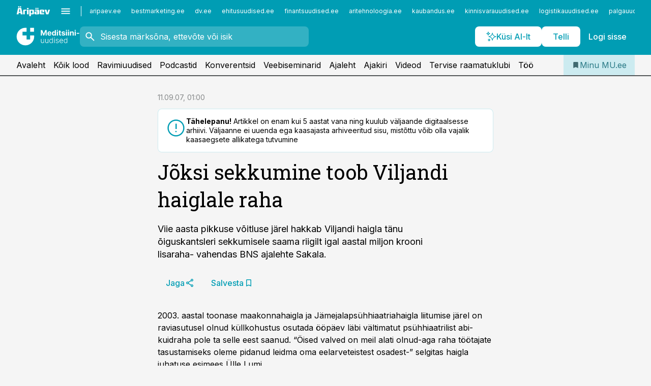

--- FILE ---
content_type: application/javascript; charset=UTF-8
request_url: https://www.mu.ee/_next/static/chunks/6989-725cd192b49ac8b8.js
body_size: 16198
content:
"use strict";(self.webpackChunk_N_E=self.webpackChunk_N_E||[]).push([[6989],{33912:function(t,e,n){let r,i;function o(t){return t+.5|0}n.d(e,{$:function(){return eh},A:function(){return tW},B:function(){return tA},C:function(){return ec},D:function(){return t_},E:function(){return ek},F:function(){return q},G:function(){return eG},H:function(){return ts},I:function(){return eq},J:function(){return e5},K:function(){return e1},L:function(){return tH},M:function(){return eX},N:function(){return tm},O:function(){return L},P:function(){return ta},Q:function(){return X},R:function(){return eT},S:function(){return tC},T:function(){return tu},U:function(){return tk},V:function(){return ei},W:function(){return tj},X:function(){return ea},Y:function(){return es},Z:function(){return ep},_:function(){return tL},a:function(){return e_},a0:function(){return eO},a1:function(){return tX},a2:function(){return tq},a3:function(){return t7},a4:function(){return K},a5:function(){return te},a6:function(){return t9},a7:function(){return tr},a8:function(){return function t(e,n,r,i){return new Proxy({_cacheable:!1,_proxy:e,_context:n,_subProxy:r,_stack:new Set,_descriptors:eR(e,i),setContext:n=>t(e,n,r,i),override:o=>t(e.override(o),n,r,i)},{deleteProperty:(t,n)=>(delete t[n],delete e[n],!0),get:(e,n,r)=>eI(e,n,()=>(function(e,n,r){let{_proxy:i,_context:o,_subProxy:a,_descriptors:u}=e,l=i[n];return tr(l)&&u.isScriptable(n)&&(l=function(t,e,n,r){let{_proxy:i,_context:o,_subProxy:a,_stack:u}=n;if(u.has(t))throw Error("Recursion detected: "+Array.from(u).join("->")+"->"+t);u.add(t);let l=e(o,a||r);return u.delete(t),ej(t,l)&&(l=eA(i._scopes,i,t,l)),l}(n,l,e,r)),Y(l)&&l.length&&(l=function(e,n,r,i){let{_proxy:o,_context:a,_subProxy:u,_descriptors:l}=r;if(void 0!==a.index&&i(e))return n[a.index%n.length];if(N(n[0])){let r=n,i=o._scopes.filter(t=>t!==r);for(let f of(n=[],r)){let r=eA(i,o,e,f);n.push(t(r,a,u&&u[e],l))}}return n}(n,l,e,u.isIndexable)),ej(n,l)&&(l=t(l,o,a&&a[n],u)),l})(e,n,r)),getOwnPropertyDescriptor:(t,n)=>t._descriptors.allKeys?Reflect.has(e,n)?{enumerable:!0,configurable:!0}:void 0:Reflect.getOwnPropertyDescriptor(e,n),getPrototypeOf:()=>Reflect.getPrototypeOf(e),has:(t,n)=>Reflect.has(e,n),ownKeys:()=>Reflect.ownKeys(e),set:(t,n,r)=>(e[n]=r,delete t[n],!0)})}},a9:function(){return eS},aA:function(){return e6},aB:function(){return tz},aC:function(){return e7},aD:function(){return ef},aE:function(){return tT},aF:function(){return A},aG:function(){return tw},aH:function(){return ty},aI:function(){return tv},aJ:function(){return tb},aK:function(){return tO},aL:function(){return t6},aM:function(){return tg},aN:function(){return eo},aO:function(){return tF},aP:function(){return tE},aa:function(){return eR},ab:function(){return U},ac:function(){return W},ad:function(){return t$},ae:function(){return e0},af:function(){return eu},ag:function(){return ti},ah:function(){return z},ai:function(){return to},aj:function(){return tI},ak:function(){return ev},al:function(){return e$},am:function(){return nr},an:function(){return nn},ao:function(){return e8},ap:function(){return e4},aq:function(){return e2},ar:function(){return ed},as:function(){return eg},at:function(){return el},au:function(){return eb},av:function(){return ew},aw:function(){return eM},ax:function(){return ne},ay:function(){return tS},az:function(){return e3},b:function(){return Y},c:function(){return t0},d:function(){return er},e:function(){return tJ},f:function(){return tt},g:function(){return B},h:function(){return tn},i:function(){return N},j:function(){return eP},k:function(){return F},l:function(){return tN},m:function(){return H},n:function(){return $},o:function(){return t4},p:function(){return tR},q:function(){return tQ},r:function(){return tD},s:function(){return tp},t:function(){return tM},u:function(){return tB},v:function(){return D},w:function(){return tZ},x:function(){return tx},y:function(){return eN},z:function(){return eU}});let a=(t,e,n)=>Math.max(Math.min(t,n),e);function u(t){return a(o(2.55*t),0,255)}function l(t){return a(o(255*t),0,255)}function f(t){return a(o(t/2.55)/100,0,1)}function c(t){return a(o(100*t),0,100)}let s={0:0,1:1,2:2,3:3,4:4,5:5,6:6,7:7,8:8,9:9,A:10,B:11,C:12,D:13,E:14,F:15,a:10,b:11,c:12,d:13,e:14,f:15},h=[..."0123456789ABCDEF"],d=t=>h[15&t],g=t=>h[(240&t)>>4]+h[15&t],p=t=>(240&t)>>4==(15&t),b=t=>p(t.r)&&p(t.g)&&p(t.b)&&p(t.a),y=(t,e)=>t<255?e(t):"",m=/^(hsla?|hwb|hsv)\(\s*([-+.e\d]+)(?:deg)?[\s,]+([-+.e\d]+)%[\s,]+([-+.e\d]+)%(?:[\s,]+([-+.e\d]+)(%)?)?\s*\)$/;function x(t,e,n){let r=e*Math.min(n,1-n),i=(e,i=(e+t/30)%12)=>n-r*Math.max(Math.min(i-3,9-i,1),-1);return[i(0),i(8),i(4)]}function v(t,e,n){let r=(r,i=(r+t/60)%6)=>n-n*e*Math.max(Math.min(i,4-i,1),0);return[r(5),r(3),r(1)]}function w(t,e,n){let r;let i=x(t,1,.5);for(e+n>1&&(r=1/(e+n),e*=r,n*=r),r=0;r<3;r++)i[r]*=1-e-n,i[r]+=e;return i}function M(t){let e,n,r;let i=t.r/255,o=t.g/255,a=t.b/255,u=Math.max(i,o,a),l=Math.min(i,o,a),f=(u+l)/2;return u!==l&&(r=u-l,n=f>.5?r/(2-u-l):r/(u+l),e=60*(e=i===u?(o-a)/r+(o<a?6:0):o===u?(a-i)/r+2:(i-o)/r+4)+.5),[0|e,n||0,f]}function k(t,e,n,r){return(Array.isArray(e)?t(e[0],e[1],e[2]):t(e,n,r)).map(l)}function O(t){return(t%360+360)%360}let _={x:"dark",Z:"light",Y:"re",X:"blu",W:"gr",V:"medium",U:"slate",A:"ee",T:"ol",S:"or",B:"ra",C:"lateg",D:"ights",R:"in",Q:"turquois",E:"hi",P:"ro",O:"al",N:"le",M:"de",L:"yello",F:"en",K:"ch",G:"arks",H:"ea",I:"ightg",J:"wh"},T={OiceXe:"f0f8ff",antiquewEte:"faebd7",aqua:"ffff",aquamarRe:"7fffd4",azuY:"f0ffff",beige:"f5f5dc",bisque:"ffe4c4",black:"0",blanKedOmond:"ffebcd",Xe:"ff",XeviTet:"8a2be2",bPwn:"a52a2a",burlywood:"deb887",caMtXe:"5f9ea0",KartYuse:"7fff00",KocTate:"d2691e",cSO:"ff7f50",cSnflowerXe:"6495ed",cSnsilk:"fff8dc",crimson:"dc143c",cyan:"ffff",xXe:"8b",xcyan:"8b8b",xgTMnPd:"b8860b",xWay:"a9a9a9",xgYF:"6400",xgYy:"a9a9a9",xkhaki:"bdb76b",xmagFta:"8b008b",xTivegYF:"556b2f",xSange:"ff8c00",xScEd:"9932cc",xYd:"8b0000",xsOmon:"e9967a",xsHgYF:"8fbc8f",xUXe:"483d8b",xUWay:"2f4f4f",xUgYy:"2f4f4f",xQe:"ced1",xviTet:"9400d3",dAppRk:"ff1493",dApskyXe:"bfff",dimWay:"696969",dimgYy:"696969",dodgerXe:"1e90ff",fiYbrick:"b22222",flSOwEte:"fffaf0",foYstWAn:"228b22",fuKsia:"ff00ff",gaRsbSo:"dcdcdc",ghostwEte:"f8f8ff",gTd:"ffd700",gTMnPd:"daa520",Way:"808080",gYF:"8000",gYFLw:"adff2f",gYy:"808080",honeyMw:"f0fff0",hotpRk:"ff69b4",RdianYd:"cd5c5c",Rdigo:"4b0082",ivSy:"fffff0",khaki:"f0e68c",lavFMr:"e6e6fa",lavFMrXsh:"fff0f5",lawngYF:"7cfc00",NmoncEffon:"fffacd",ZXe:"add8e6",ZcSO:"f08080",Zcyan:"e0ffff",ZgTMnPdLw:"fafad2",ZWay:"d3d3d3",ZgYF:"90ee90",ZgYy:"d3d3d3",ZpRk:"ffb6c1",ZsOmon:"ffa07a",ZsHgYF:"20b2aa",ZskyXe:"87cefa",ZUWay:"778899",ZUgYy:"778899",ZstAlXe:"b0c4de",ZLw:"ffffe0",lime:"ff00",limegYF:"32cd32",lRF:"faf0e6",magFta:"ff00ff",maPon:"800000",VaquamarRe:"66cdaa",VXe:"cd",VScEd:"ba55d3",VpurpN:"9370db",VsHgYF:"3cb371",VUXe:"7b68ee",VsprRggYF:"fa9a",VQe:"48d1cc",VviTetYd:"c71585",midnightXe:"191970",mRtcYam:"f5fffa",mistyPse:"ffe4e1",moccasR:"ffe4b5",navajowEte:"ffdead",navy:"80",Tdlace:"fdf5e6",Tive:"808000",TivedBb:"6b8e23",Sange:"ffa500",SangeYd:"ff4500",ScEd:"da70d6",pOegTMnPd:"eee8aa",pOegYF:"98fb98",pOeQe:"afeeee",pOeviTetYd:"db7093",papayawEp:"ffefd5",pHKpuff:"ffdab9",peru:"cd853f",pRk:"ffc0cb",plum:"dda0dd",powMrXe:"b0e0e6",purpN:"800080",YbeccapurpN:"663399",Yd:"ff0000",Psybrown:"bc8f8f",PyOXe:"4169e1",saddNbPwn:"8b4513",sOmon:"fa8072",sandybPwn:"f4a460",sHgYF:"2e8b57",sHshell:"fff5ee",siFna:"a0522d",silver:"c0c0c0",skyXe:"87ceeb",UXe:"6a5acd",UWay:"708090",UgYy:"708090",snow:"fffafa",sprRggYF:"ff7f",stAlXe:"4682b4",tan:"d2b48c",teO:"8080",tEstN:"d8bfd8",tomato:"ff6347",Qe:"40e0d0",viTet:"ee82ee",JHt:"f5deb3",wEte:"ffffff",wEtesmoke:"f5f5f5",Lw:"ffff00",LwgYF:"9acd32"},P=/^rgba?\(\s*([-+.\d]+)(%)?[\s,]+([-+.e\d]+)(%)?[\s,]+([-+.e\d]+)(%)?(?:[\s,/]+([-+.e\d]+)(%)?)?\s*\)$/,S=t=>t<=.0031308?12.92*t:1.055*Math.pow(t,1/2.4)-.055,R=t=>t<=.04045?t/12.92:Math.pow((t+.055)/1.055,2.4);function C(t,e,n){if(t){let r=M(t);r[e]=Math.max(0,Math.min(r[e]+r[e]*n,0===e?360:1)),r=k(x,r,void 0,void 0),t.r=r[0],t.g=r[1],t.b=r[2]}}function j(t,e){return t?Object.assign(e||{},t):t}function I(t){var e={r:0,g:0,b:0,a:255};return Array.isArray(t)?t.length>=3&&(e={r:t[0],g:t[1],b:t[2],a:255},t.length>3&&(e.a=l(t[3]))):(e=j(t,{r:0,g:0,b:0,a:1})).a=l(e.a),e}class E{constructor(t){let e;if(t instanceof E)return t;let n=typeof t;if("object"===n)e=I(t);else if("string"===n){var i,o;o=t.length,"#"===t[0]&&(4===o||5===o?i={r:255&17*s[t[1]],g:255&17*s[t[2]],b:255&17*s[t[3]],a:5===o?17*s[t[4]]:255}:(7===o||9===o)&&(i={r:s[t[1]]<<4|s[t[2]],g:s[t[3]]<<4|s[t[4]],b:s[t[5]]<<4|s[t[6]],a:9===o?s[t[7]]<<4|s[t[8]]:255})),e=i||function(t){r||((r=function(){let t,e,n,r,i;let o={},a=Object.keys(T),u=Object.keys(_);for(t=0;t<a.length;t++){for(e=0,r=i=a[t];e<u.length;e++)n=u[e],i=i.replace(n,_[n]);n=parseInt(T[r],16),o[i]=[n>>16&255,n>>8&255,255&n]}return o}()).transparent=[0,0,0,0]);let e=r[t.toLowerCase()];return e&&{r:e[0],g:e[1],b:e[2],a:4===e.length?e[3]:255}}(t)||("r"===t.charAt(0)?function(t){let e,n,r;let i=P.exec(t),o=255;if(i){if(i[7]!==e){let t=+i[7];o=i[8]?u(t):a(255*t,0,255)}return e=+i[1],n=+i[3],r=+i[5],{r:e=255&(i[2]?u(e):a(e,0,255)),g:n=255&(i[4]?u(n):a(n,0,255)),b:r=255&(i[6]?u(r):a(r,0,255)),a:o}}}(t):function(t){let e;let n=m.exec(t),r=255;if(!n)return;n[5]!==e&&(r=n[6]?u(+n[5]):l(+n[5]));let i=O(+n[2]),o=+n[3]/100,a=+n[4]/100;return{r:(e="hwb"===n[1]?k(w,i,o,a):"hsv"===n[1]?k(v,i,o,a):k(x,i,o,a))[0],g:e[1],b:e[2],a:r}}(t))}this._rgb=e,this._valid=!!e}get valid(){return this._valid}get rgb(){var t=j(this._rgb);return t&&(t.a=f(t.a)),t}set rgb(t){this._rgb=I(t)}rgbString(){var t;return this._valid?(t=this._rgb)&&(t.a<255?`rgba(${t.r}, ${t.g}, ${t.b}, ${f(t.a)})`:`rgb(${t.r}, ${t.g}, ${t.b})`):void 0}hexString(){var t,e;return this._valid?(e=b(t=this._rgb)?d:g,t?"#"+e(t.r)+e(t.g)+e(t.b)+y(t.a,e):void 0):void 0}hslString(){return this._valid?function(t){if(!t)return;let e=M(t),n=e[0],r=c(e[1]),i=c(e[2]);return t.a<255?`hsla(${n}, ${r}%, ${i}%, ${f(t.a)})`:`hsl(${n}, ${r}%, ${i}%)`}(this._rgb):void 0}mix(t,e){if(t){let n;let r=this.rgb,i=t.rgb,o=e===n?.5:e,a=2*o-1,u=r.a-i.a,l=((a*u==-1?a:(a+u)/(1+a*u))+1)/2;n=1-l,r.r=255&l*r.r+n*i.r+.5,r.g=255&l*r.g+n*i.g+.5,r.b=255&l*r.b+n*i.b+.5,r.a=o*r.a+(1-o)*i.a,this.rgb=r}return this}interpolate(t,e){return t&&(this._rgb=function(t,e,n){let r=R(f(t.r)),i=R(f(t.g)),o=R(f(t.b));return{r:l(S(r+n*(R(f(e.r))-r))),g:l(S(i+n*(R(f(e.g))-i))),b:l(S(o+n*(R(f(e.b))-o))),a:t.a+n*(e.a-t.a)}}(this._rgb,t._rgb,e)),this}clone(){return new E(this.rgb)}alpha(t){return this._rgb.a=l(t),this}clearer(t){let e=this._rgb;return e.a*=1-t,this}greyscale(){let t=this._rgb,e=o(.3*t.r+.59*t.g+.11*t.b);return t.r=t.g=t.b=e,this}opaquer(t){let e=this._rgb;return e.a*=1+t,this}negate(){let t=this._rgb;return t.r=255-t.r,t.g=255-t.g,t.b=255-t.b,this}lighten(t){return C(this._rgb,2,t),this}darken(t){return C(this._rgb,2,-t),this}saturate(t){return C(this._rgb,1,t),this}desaturate(t){return C(this._rgb,1,-t),this}rotate(t){var e,n;return(n=M(e=this._rgb))[0]=O(n[0]+t),n=k(x,n,void 0,void 0),e.r=n[0],e.g=n[1],e.b=n[2],this}}function A(){}let W=(i=0,()=>i++);function F(t){return null==t}function Y(t){if(Array.isArray&&Array.isArray(t))return!0;let e=Object.prototype.toString.call(t);return"[object"===e.slice(0,7)&&"Array]"===e.slice(-6)}function N(t){return null!==t&&"[object Object]"===Object.prototype.toString.call(t)}function B(t){return("number"==typeof t||t instanceof Number)&&isFinite(+t)}function L(t,e){return B(t)?t:e}function D(t,e){return void 0===t?e:t}let H=(t,e)=>"string"==typeof t&&t.endsWith("%")?parseFloat(t)/100:+t/e,$=(t,e)=>"string"==typeof t&&t.endsWith("%")?parseFloat(t)/100*e:+t;function X(t,e,n){if(t&&"function"==typeof t.call)return t.apply(n,e)}function q(t,e,n,r){let i,o,a;if(Y(t)){if(o=t.length,r)for(i=o-1;i>=0;i--)e.call(n,t[i],i);else for(i=0;i<o;i++)e.call(n,t[i],i)}else if(N(t))for(i=0,o=(a=Object.keys(t)).length;i<o;i++)e.call(n,t[a[i]],a[i])}function z(t,e){let n,r,i,o;if(!t||!e||t.length!==e.length)return!1;for(n=0,r=t.length;n<r;++n)if(i=t[n],o=e[n],i.datasetIndex!==o.datasetIndex||i.index!==o.index)return!1;return!0}function Q(t){if(Y(t))return t.map(Q);if(N(t)){let e=Object.create(null),n=Object.keys(t),r=n.length,i=0;for(;i<r;++i)e[n[i]]=Q(t[n[i]]);return e}return t}function Z(t){return -1===["__proto__","prototype","constructor"].indexOf(t)}function V(t,e,n,r){if(!Z(t))return;let i=e[t],o=n[t];N(i)&&N(o)?K(i,o,r):e[t]=Q(o)}function K(t,e,n){let r;let i=Y(e)?e:[e],o=i.length;if(!N(t))return t;let a=(n=n||{}).merger||V;for(let e=0;e<o;++e){if(!N(r=i[e]))continue;let o=Object.keys(r);for(let e=0,i=o.length;e<i;++e)a(o[e],t,r,n)}return t}function U(t,e){return K(t,e,{merger:J})}function J(t,e,n){if(!Z(t))return;let r=e[t],i=n[t];N(r)&&N(i)?U(r,i):Object.prototype.hasOwnProperty.call(e,t)||(e[t]=Q(i))}let G={"":t=>t,x:t=>t.x,y:t=>t.y};function tt(t,e){return(G[e]||(G[e]=function(t){let e=function(t){let e=t.split("."),n=[],r="";for(let t of e)(r+=t).endsWith("\\")?r=r.slice(0,-1)+".":(n.push(r),r="");return n}(t);return t=>{for(let n of e){if(""===n)break;t=t&&t[n]}return t}}(e)))(t)}function te(t){return t.charAt(0).toUpperCase()+t.slice(1)}let tn=t=>void 0!==t,tr=t=>"function"==typeof t,ti=(t,e)=>{if(t.size!==e.size)return!1;for(let n of t)if(!e.has(n))return!1;return!0};function to(t){return"mouseup"===t.type||"click"===t.type||"contextmenu"===t.type}let ta=Math.PI,tu=2*ta,tl=tu+ta,tf=Number.POSITIVE_INFINITY,tc=ta/180,ts=ta/2,th=ta/4,td=2*ta/3,tg=Math.log10,tp=Math.sign;function tb(t,e,n){return Math.abs(t-e)<n}function ty(t){let e=Math.round(t),n=Math.pow(10,Math.floor(tg(t=tb(t,e,t/1e3)?e:t))),r=t/n;return(r<=1?1:r<=2?2:r<=5?5:10)*n}function tm(t){let e;let n=[],r=Math.sqrt(t);for(e=1;e<r;e++)t%e==0&&(n.push(e),n.push(t/e));return r===(0|r)&&n.push(r),n.sort((t,e)=>t-e).pop(),n}function tx(t){return!isNaN(parseFloat(t))&&isFinite(t)}function tv(t,e){let n=Math.round(t);return n-e<=t&&n+e>=t}function tw(t,e,n){let r,i,o;for(r=0,i=t.length;r<i;r++)isNaN(o=t[r][n])||(e.min=Math.min(e.min,o),e.max=Math.max(e.max,o))}function tM(t){return ta/180*t}function tk(t){return 180/ta*t}function tO(t){if(!B(t))return;let e=1,n=0;for(;Math.round(t*e)/e!==t;)e*=10,n++;return n}function t_(t,e){let n=e.x-t.x,r=e.y-t.y,i=Math.atan2(r,n);return i<-.5*ta&&(i+=tu),{angle:i,distance:Math.sqrt(n*n+r*r)}}function tT(t,e){return Math.sqrt(Math.pow(e.x-t.x,2)+Math.pow(e.y-t.y,2))}function tP(t,e){return(t-e+tl)%tu-ta}function tS(t){return(t%tu+tu)%tu}function tR(t,e,n,r){let i=tS(t),o=tS(e),a=tS(n),u=tS(o-i),l=tS(a-i),f=tS(i-o),c=tS(i-a);return i===o||i===a||r&&o===a||u>l&&f<c}function tC(t,e,n){return Math.max(e,Math.min(n,t))}function tj(t){return tC(t,-32768,32767)}function tI(t,e,n,r=1e-6){return t>=Math.min(e,n)-r&&t<=Math.max(e,n)+r}function tE(t,e,n){let r;n=n||(n=>t[n]<e);let i=t.length-1,o=0;for(;i-o>1;)n(r=o+i>>1)?o=r:i=r;return{lo:o,hi:i}}let tA=(t,e,n,r)=>tE(t,n,r?r=>{let i=t[r][e];return i<n||i===n&&t[r+1][e]===n}:r=>t[r][e]<n),tW=(t,e,n)=>tE(t,n,r=>t[r][e]>=n);function tF(t,e,n){let r=0,i=t.length;for(;r<i&&t[r]<e;)r++;for(;i>r&&t[i-1]>n;)i--;return r>0||i<t.length?t.slice(r,i):t}let tY=["push","pop","shift","splice","unshift"];function tN(t,e){if(t._chartjs){t._chartjs.listeners.push(e);return}Object.defineProperty(t,"_chartjs",{configurable:!0,enumerable:!1,value:{listeners:[e]}}),tY.forEach(e=>{let n="_onData"+te(e),r=t[e];Object.defineProperty(t,e,{configurable:!0,enumerable:!1,value(...e){let i=r.apply(this,e);return t._chartjs.listeners.forEach(t=>{"function"==typeof t[n]&&t[n](...e)}),i}})})}function tB(t,e){let n=t._chartjs;if(!n)return;let r=n.listeners,i=r.indexOf(e);-1!==i&&r.splice(i,1),r.length>0||(tY.forEach(e=>{delete t[e]}),delete t._chartjs)}function tL(t){let e=new Set(t);return e.size===t.length?t:Array.from(e)}let tD="undefined"==typeof window?function(t){return t()}:window.requestAnimationFrame;function tH(t,e){let n=[],r=!1;return function(...i){n=i,r||(r=!0,tD.call(window,()=>{r=!1,t.apply(e,n)}))}}function t$(t,e){let n;return function(...r){return e?(clearTimeout(n),n=setTimeout(t,e,r)):t.apply(this,r),e}}let tX=t=>"start"===t?"left":"end"===t?"right":"center",tq=(t,e,n)=>"start"===t?e:"end"===t?n:(e+n)/2,tz=(t,e,n,r)=>t===(r?"left":"right")?n:"center"===t?(e+n)/2:e;function tQ(t,e,n){let r=e.length,i=0,o=r;if(t._sorted){let{iScale:a,_parsed:u}=t,l=a.axis,{min:f,max:c,minDefined:s,maxDefined:h}=a.getUserBounds();s&&(i=tC(Math.min(tA(u,l,f).lo,n?r:tA(e,l,a.getPixelForValue(f)).lo),0,r-1)),o=h?tC(Math.max(tA(u,a.axis,c,!0).hi+1,n?0:tA(e,l,a.getPixelForValue(c),!0).hi+1),i,r)-i:r-i}return{start:i,count:o}}function tZ(t){let{xScale:e,yScale:n,_scaleRanges:r}=t,i={xmin:e.min,xmax:e.max,ymin:n.min,ymax:n.max};if(!r)return t._scaleRanges=i,!0;let o=r.xmin!==e.min||r.xmax!==e.max||r.ymin!==n.min||r.ymax!==n.max;return Object.assign(r,i),o}let tV=t=>0===t||1===t,tK=(t,e,n)=>-(Math.pow(2,10*(t-=1))*Math.sin((t-e)*tu/n)),tU=(t,e,n)=>Math.pow(2,-10*t)*Math.sin((t-e)*tu/n)+1,tJ={linear:t=>t,easeInQuad:t=>t*t,easeOutQuad:t=>-t*(t-2),easeInOutQuad:t=>(t/=.5)<1?.5*t*t:-.5*(--t*(t-2)-1),easeInCubic:t=>t*t*t,easeOutCubic:t=>(t-=1)*t*t+1,easeInOutCubic:t=>(t/=.5)<1?.5*t*t*t:.5*((t-=2)*t*t+2),easeInQuart:t=>t*t*t*t,easeOutQuart:t=>-((t-=1)*t*t*t-1),easeInOutQuart:t=>(t/=.5)<1?.5*t*t*t*t:-.5*((t-=2)*t*t*t-2),easeInQuint:t=>t*t*t*t*t,easeOutQuint:t=>(t-=1)*t*t*t*t+1,easeInOutQuint:t=>(t/=.5)<1?.5*t*t*t*t*t:.5*((t-=2)*t*t*t*t+2),easeInSine:t=>-Math.cos(t*ts)+1,easeOutSine:t=>Math.sin(t*ts),easeInOutSine:t=>-.5*(Math.cos(ta*t)-1),easeInExpo:t=>0===t?0:Math.pow(2,10*(t-1)),easeOutExpo:t=>1===t?1:-Math.pow(2,-10*t)+1,easeInOutExpo:t=>tV(t)?t:t<.5?.5*Math.pow(2,10*(2*t-1)):.5*(-Math.pow(2,-10*(2*t-1))+2),easeInCirc:t=>t>=1?t:-(Math.sqrt(1-t*t)-1),easeOutCirc:t=>Math.sqrt(1-(t-=1)*t),easeInOutCirc:t=>(t/=.5)<1?-.5*(Math.sqrt(1-t*t)-1):.5*(Math.sqrt(1-(t-=2)*t)+1),easeInElastic:t=>tV(t)?t:tK(t,.075,.3),easeOutElastic:t=>tV(t)?t:tU(t,.075,.3),easeInOutElastic:t=>tV(t)?t:t<.5?.5*tK(2*t,.1125,.45):.5+.5*tU(2*t-1,.1125,.45),easeInBack:t=>t*t*(2.70158*t-1.70158),easeOutBack:t=>(t-=1)*t*(2.70158*t+1.70158)+1,easeInOutBack(t){let e=1.70158;return(t/=.5)<1?t*t*(((e*=1.525)+1)*t-e)*.5:.5*((t-=2)*t*(((e*=1.525)+1)*t+e)+2)},easeInBounce:t=>1-tJ.easeOutBounce(1-t),easeOutBounce:t=>t<.36363636363636365?7.5625*t*t:t<.7272727272727273?7.5625*(t-=.5454545454545454)*t+.75:t<.9090909090909091?7.5625*(t-=.8181818181818182)*t+.9375:7.5625*(t-=.9545454545454546)*t+.984375,easeInOutBounce:t=>t<.5?.5*tJ.easeInBounce(2*t):.5*tJ.easeOutBounce(2*t-1)+.5};function tG(t){if(t&&"object"==typeof t){let e=t.toString();return"[object CanvasPattern]"===e||"[object CanvasGradient]"===e}return!1}function t0(t){return tG(t)?t:new E(t)}function t1(t){return tG(t)?t:new E(t).saturate(.5).darken(.1).hexString()}let t5=["x","y","borderWidth","radius","tension"],t2=["color","borderColor","backgroundColor"],t8=new Map;function t4(t,e,n){return(function(t,e){let n=t+JSON.stringify(e=e||{}),r=t8.get(n);return r||(r=new Intl.NumberFormat(t,e),t8.set(n,r)),r})(e,n).format(t)}let t3={values:t=>Y(t)?t:""+t,numeric(t,e,n){let r;if(0===t)return"0";let i=this.chart.options.locale,o=t;if(n.length>1){let e;let i=Math.max(Math.abs(n[0].value),Math.abs(n[n.length-1].value));(i<1e-4||i>1e15)&&(r="scientific"),Math.abs(e=n.length>3?n[2].value-n[1].value:n[1].value-n[0].value)>=1&&t!==Math.floor(t)&&(e=t-Math.floor(t)),o=e}let a=tg(Math.abs(o)),u=isNaN(a)?1:Math.max(Math.min(-1*Math.floor(a),20),0),l={notation:r,minimumFractionDigits:u,maximumFractionDigits:u};return Object.assign(l,this.options.ticks.format),t4(t,i,l)},logarithmic(t,e,n){return 0===t?"0":[1,2,3,5,10,15].includes(n[e].significand||t/Math.pow(10,Math.floor(tg(t))))||e>.8*n.length?t3.numeric.call(this,t,e,n):""}};var t6={formatters:t3};let t7=Object.create(null),t9=Object.create(null);function et(t,e){if(!e)return t;let n=e.split(".");for(let e=0,r=n.length;e<r;++e){let r=n[e];t=t[r]||(t[r]=Object.create(null))}return t}function ee(t,e,n){return"string"==typeof e?K(et(t,e),n):K(et(t,""),e)}class en{constructor(t,e){this.animation=void 0,this.backgroundColor="rgba(0,0,0,0.1)",this.borderColor="rgba(0,0,0,0.1)",this.color="#666",this.datasets={},this.devicePixelRatio=t=>t.chart.platform.getDevicePixelRatio(),this.elements={},this.events=["mousemove","mouseout","click","touchstart","touchmove"],this.font={family:"'Helvetica Neue', 'Helvetica', 'Arial', sans-serif",size:12,style:"normal",lineHeight:1.2,weight:null},this.hover={},this.hoverBackgroundColor=(t,e)=>t1(e.backgroundColor),this.hoverBorderColor=(t,e)=>t1(e.borderColor),this.hoverColor=(t,e)=>t1(e.color),this.indexAxis="x",this.interaction={mode:"nearest",intersect:!0,includeInvisible:!1},this.maintainAspectRatio=!0,this.onHover=null,this.onClick=null,this.parsing=!0,this.plugins={},this.responsive=!0,this.scale=void 0,this.scales={},this.showLine=!0,this.drawActiveElementsOnTop=!0,this.describe(t),this.apply(e)}set(t,e){return ee(this,t,e)}get(t){return et(this,t)}describe(t,e){return ee(t9,t,e)}override(t,e){return ee(t7,t,e)}route(t,e,n,r){let i=et(this,t),o=et(this,n),a="_"+e;Object.defineProperties(i,{[a]:{value:i[e],writable:!0},[e]:{enumerable:!0,get(){let t=this[a],e=o[r];return N(t)?Object.assign({},e,t):D(t,e)},set(t){this[a]=t}}})}apply(t){t.forEach(t=>t(this))}}var er=new en({_scriptable:t=>!t.startsWith("on"),_indexable:t=>"events"!==t,hover:{_fallback:"interaction"},interaction:{_scriptable:!1,_indexable:!1}},[function(t){t.set("animation",{delay:void 0,duration:1e3,easing:"easeOutQuart",fn:void 0,from:void 0,loop:void 0,to:void 0,type:void 0}),t.describe("animation",{_fallback:!1,_indexable:!1,_scriptable:t=>"onProgress"!==t&&"onComplete"!==t&&"fn"!==t}),t.set("animations",{colors:{type:"color",properties:t2},numbers:{type:"number",properties:t5}}),t.describe("animations",{_fallback:"animation"}),t.set("transitions",{active:{animation:{duration:400}},resize:{animation:{duration:0}},show:{animations:{colors:{from:"transparent"},visible:{type:"boolean",duration:0}}},hide:{animations:{colors:{to:"transparent"},visible:{type:"boolean",easing:"linear",fn:t=>0|t}}}})},function(t){t.set("layout",{autoPadding:!0,padding:{top:0,right:0,bottom:0,left:0}})},function(t){t.set("scale",{display:!0,offset:!1,reverse:!1,beginAtZero:!1,bounds:"ticks",clip:!0,grace:0,grid:{display:!0,lineWidth:1,drawOnChartArea:!0,drawTicks:!0,tickLength:8,tickWidth:(t,e)=>e.lineWidth,tickColor:(t,e)=>e.color,offset:!1},border:{display:!0,dash:[],dashOffset:0,width:1},title:{display:!1,text:"",padding:{top:4,bottom:4}},ticks:{minRotation:0,maxRotation:50,mirror:!1,textStrokeWidth:0,textStrokeColor:"",padding:3,display:!0,autoSkip:!0,autoSkipPadding:3,labelOffset:0,callback:t6.formatters.values,minor:{},major:{},align:"center",crossAlign:"near",showLabelBackdrop:!1,backdropColor:"rgba(255, 255, 255, 0.75)",backdropPadding:2}}),t.route("scale.ticks","color","","color"),t.route("scale.grid","color","","borderColor"),t.route("scale.border","color","","borderColor"),t.route("scale.title","color","","color"),t.describe("scale",{_fallback:!1,_scriptable:t=>!t.startsWith("before")&&!t.startsWith("after")&&"callback"!==t&&"parser"!==t,_indexable:t=>"borderDash"!==t&&"tickBorderDash"!==t&&"dash"!==t}),t.describe("scales",{_fallback:"scale"}),t.describe("scale.ticks",{_scriptable:t=>"backdropPadding"!==t&&"callback"!==t,_indexable:t=>"backdropPadding"!==t})}]);function ei(t,e,n,r,i){let o=e[i];return o||(o=e[i]=t.measureText(i).width,n.push(i)),o>r&&(r=o),r}function eo(t,e,n,r){let i,o,a,u,l;let f=(r=r||{}).data=r.data||{},c=r.garbageCollect=r.garbageCollect||[];r.font!==e&&(f=r.data={},c=r.garbageCollect=[],r.font=e),t.save(),t.font=e;let s=0,h=n.length;for(i=0;i<h;i++)if(null==(u=n[i])||Y(u)){if(Y(u))for(o=0,a=u.length;o<a;o++)null==(l=u[o])||Y(l)||(s=ei(t,f,c,s,l))}else s=ei(t,f,c,s,u);t.restore();let d=c.length/2;if(d>n.length){for(i=0;i<d;i++)delete f[c[i]];c.splice(0,d)}return s}function ea(t,e,n){let r=t.currentDevicePixelRatio,i=0!==n?Math.max(n/2,.5):0;return Math.round((e-i)*r)/r+i}function eu(t,e){(e=e||t.getContext("2d")).save(),e.resetTransform(),e.clearRect(0,0,t.width,t.height),e.restore()}function el(t,e,n,r){ef(t,e,n,r,null)}function ef(t,e,n,r,i){let o,a,u,l,f,c,s,h;let d=e.pointStyle,g=e.rotation,p=e.radius,b=(g||0)*tc;if(d&&"object"==typeof d&&("[object HTMLImageElement]"===(o=d.toString())||"[object HTMLCanvasElement]"===o)){t.save(),t.translate(n,r),t.rotate(b),t.drawImage(d,-d.width/2,-d.height/2,d.width,d.height),t.restore();return}if(!isNaN(p)&&!(p<=0)){switch(t.beginPath(),d){default:i?t.ellipse(n,r,i/2,p,0,0,tu):t.arc(n,r,p,0,tu),t.closePath();break;case"triangle":c=i?i/2:p,t.moveTo(n+Math.sin(b)*c,r-Math.cos(b)*p),b+=td,t.lineTo(n+Math.sin(b)*c,r-Math.cos(b)*p),b+=td,t.lineTo(n+Math.sin(b)*c,r-Math.cos(b)*p),t.closePath();break;case"rectRounded":f=.516*p,a=Math.cos(b+th)*(l=p-f),s=Math.cos(b+th)*(i?i/2-f:l),u=Math.sin(b+th)*l,h=Math.sin(b+th)*(i?i/2-f:l),t.arc(n-s,r-u,f,b-ta,b-ts),t.arc(n+h,r-a,f,b-ts,b),t.arc(n+s,r+u,f,b,b+ts),t.arc(n-h,r+a,f,b+ts,b+ta),t.closePath();break;case"rect":if(!g){l=Math.SQRT1_2*p,c=i?i/2:l,t.rect(n-c,r-l,2*c,2*l);break}b+=th;case"rectRot":s=Math.cos(b)*(i?i/2:p),a=Math.cos(b)*p,u=Math.sin(b)*p,h=Math.sin(b)*(i?i/2:p),t.moveTo(n-s,r-u),t.lineTo(n+h,r-a),t.lineTo(n+s,r+u),t.lineTo(n-h,r+a),t.closePath();break;case"crossRot":b+=th;case"cross":s=Math.cos(b)*(i?i/2:p),a=Math.cos(b)*p,u=Math.sin(b)*p,h=Math.sin(b)*(i?i/2:p),t.moveTo(n-s,r-u),t.lineTo(n+s,r+u),t.moveTo(n+h,r-a),t.lineTo(n-h,r+a);break;case"star":s=Math.cos(b)*(i?i/2:p),a=Math.cos(b)*p,u=Math.sin(b)*p,h=Math.sin(b)*(i?i/2:p),t.moveTo(n-s,r-u),t.lineTo(n+s,r+u),t.moveTo(n+h,r-a),t.lineTo(n-h,r+a),b+=th,s=Math.cos(b)*(i?i/2:p),a=Math.cos(b)*p,u=Math.sin(b)*p,h=Math.sin(b)*(i?i/2:p),t.moveTo(n-s,r-u),t.lineTo(n+s,r+u),t.moveTo(n+h,r-a),t.lineTo(n-h,r+a);break;case"line":a=i?i/2:Math.cos(b)*p,u=Math.sin(b)*p,t.moveTo(n-a,r-u),t.lineTo(n+a,r+u);break;case"dash":t.moveTo(n,r),t.lineTo(n+Math.cos(b)*(i?i/2:p),r+Math.sin(b)*p);break;case!1:t.closePath()}t.fill(),e.borderWidth>0&&t.stroke()}}function ec(t,e,n){return n=n||.5,!e||t&&t.x>e.left-n&&t.x<e.right+n&&t.y>e.top-n&&t.y<e.bottom+n}function es(t,e){t.save(),t.beginPath(),t.rect(e.left,e.top,e.right-e.left,e.bottom-e.top),t.clip()}function eh(t){t.restore()}function ed(t,e,n,r,i){if(!e)return t.lineTo(n.x,n.y);if("middle"===i){let r=(e.x+n.x)/2;t.lineTo(r,e.y),t.lineTo(r,n.y)}else"after"===i!=!!r?t.lineTo(e.x,n.y):t.lineTo(n.x,e.y);t.lineTo(n.x,n.y)}function eg(t,e,n,r){if(!e)return t.lineTo(n.x,n.y);t.bezierCurveTo(r?e.cp1x:e.cp2x,r?e.cp1y:e.cp2y,r?n.cp2x:n.cp1x,r?n.cp2y:n.cp1y,n.x,n.y)}function ep(t,e,n,r,i,o={}){let a,u;let l=Y(e)?e:[e],f=o.strokeWidth>0&&""!==o.strokeColor;for(t.save(),t.font=i.string,o.translation&&t.translate(o.translation[0],o.translation[1]),F(o.rotation)||t.rotate(o.rotation),o.color&&(t.fillStyle=o.color),o.textAlign&&(t.textAlign=o.textAlign),o.textBaseline&&(t.textBaseline=o.textBaseline),a=0;a<l.length;++a)u=l[a],o.backdrop&&function(t,e){let n=t.fillStyle;t.fillStyle=e.color,t.fillRect(e.left,e.top,e.width,e.height),t.fillStyle=n}(t,o.backdrop),f&&(o.strokeColor&&(t.strokeStyle=o.strokeColor),F(o.strokeWidth)||(t.lineWidth=o.strokeWidth),t.strokeText(u,n,r,o.maxWidth)),t.fillText(u,n,r,o.maxWidth),function(t,e,n,r,i){if(i.strikethrough||i.underline){let o=t.measureText(r),a=e-o.actualBoundingBoxLeft,u=e+o.actualBoundingBoxRight,l=n-o.actualBoundingBoxAscent,f=n+o.actualBoundingBoxDescent,c=i.strikethrough?(l+f)/2:f;t.strokeStyle=t.fillStyle,t.beginPath(),t.lineWidth=i.decorationWidth||2,t.moveTo(a,c),t.lineTo(u,c),t.stroke()}}(t,n,r,u,o),r+=Number(i.lineHeight);t.restore()}function eb(t,e){let{x:n,y:r,w:i,h:o,radius:a}=e;t.arc(n+a.topLeft,r+a.topLeft,a.topLeft,1.5*ta,ta,!0),t.lineTo(n,r+o-a.bottomLeft),t.arc(n+a.bottomLeft,r+o-a.bottomLeft,a.bottomLeft,ta,ts,!0),t.lineTo(n+i-a.bottomRight,r+o),t.arc(n+i-a.bottomRight,r+o-a.bottomRight,a.bottomRight,ts,0,!0),t.lineTo(n+i,r+a.topRight),t.arc(n+i-a.topRight,r+a.topRight,a.topRight,0,-ts,!0),t.lineTo(n+a.topLeft,r)}let ey=/^(normal|(\d+(?:\.\d+)?)(px|em|%)?)$/,em=/^(normal|italic|initial|inherit|unset|(oblique( -?[0-9]?[0-9]deg)?))$/,ex=t=>+t||0;function ev(t,e){let n={},r=N(e),i=r?Object.keys(e):e,o=N(t)?r?n=>D(t[n],t[e[n]]):e=>t[e]:()=>t;for(let t of i)n[t]=ex(o(t));return n}function ew(t){return ev(t,{top:"y",right:"x",bottom:"y",left:"x"})}function eM(t){return ev(t,["topLeft","topRight","bottomLeft","bottomRight"])}function ek(t){let e=ew(t);return e.width=e.left+e.right,e.height=e.top+e.bottom,e}function eO(t,e){t=t||{},e=e||er.font;let n=D(t.size,e.size);"string"==typeof n&&(n=parseInt(n,10));let r=D(t.style,e.style);r&&!(""+r).match(em)&&(console.warn('Invalid font style specified: "'+r+'"'),r=void 0);let i={family:D(t.family,e.family),lineHeight:function(t,e){let n=(""+t).match(ey);if(!n||"normal"===n[1])return 1.2*e;switch(t=+n[2],n[3]){case"px":return t;case"%":t/=100}return e*t}(D(t.lineHeight,e.lineHeight),n),size:n,style:r,weight:D(t.weight,e.weight),string:""};return i.string=!i||F(i.size)||F(i.family)?null:(i.style?i.style+" ":"")+(i.weight?i.weight+" ":"")+i.size+"px "+i.family,i}function e_(t,e,n,r){let i,o,a,u=!0;for(i=0,o=t.length;i<o;++i)if(void 0!==(a=t[i])&&(void 0!==e&&"function"==typeof a&&(a=a(e),u=!1),void 0!==n&&Y(a)&&(a=a[n%a.length],u=!1),void 0!==a))return r&&!u&&(r.cacheable=!1),a}function eT(t,e,n){let{min:r,max:i}=t,o=$(e,(i-r)/2),a=(t,e)=>n&&0===t?0:t+e;return{min:a(r,-Math.abs(o)),max:a(i,o)}}function eP(t,e){return Object.assign(Object.create(t),e)}function eS(t,e=[""],n,r,i=()=>t[0]){let o=n||t;return void 0===r&&(r=eF("_fallback",t)),new Proxy({[Symbol.toStringTag]:"Object",_cacheable:!0,_scopes:t,_rootScopes:o,_fallback:r,_getTarget:i,override:n=>eS([n,...t],e,o,r)},{deleteProperty:(e,n)=>(delete e[n],delete e._keys,delete t[0][n],!0),get:(n,r)=>eI(n,r,()=>(function(t,e,n,r){let i;for(let o of e)if(void 0!==(i=eF(eC(o,t),n)))return ej(t,i)?eA(n,r,t,i):i})(r,e,t,n)),getOwnPropertyDescriptor:(t,e)=>Reflect.getOwnPropertyDescriptor(t._scopes[0],e),getPrototypeOf:()=>Reflect.getPrototypeOf(t[0]),has:(t,e)=>eY(t).includes(e),ownKeys:t=>eY(t),set(t,e,n){let r=t._storage||(t._storage=i());return t[e]=r[e]=n,delete t._keys,!0}})}function eR(t,e={scriptable:!0,indexable:!0}){let{_scriptable:n=e.scriptable,_indexable:r=e.indexable,_allKeys:i=e.allKeys}=t;return{allKeys:i,scriptable:n,indexable:r,isScriptable:tr(n)?n:()=>n,isIndexable:tr(r)?r:()=>r}}let eC=(t,e)=>t?t+te(e):e,ej=(t,e)=>N(e)&&"adapters"!==t&&(null===Object.getPrototypeOf(e)||e.constructor===Object);function eI(t,e,n){if(Object.prototype.hasOwnProperty.call(t,e))return t[e];let r=n();return t[e]=r,r}let eE=(t,e)=>!0===t?e:"string"==typeof t?tt(e,t):void 0;function eA(t,e,n,r){var i;let o=e._rootScopes,a=tr(i=e._fallback)?i(n,r):i,u=[...t,...o],l=new Set;l.add(r);let f=eW(l,u,n,a||n,r);return null!==f&&(void 0===a||a===n||null!==(f=eW(l,u,a,f,r)))&&eS(Array.from(l),[""],o,a,()=>(function(t,e,n){let r=t._getTarget();e in r||(r[e]={});let i=r[e];return Y(i)&&N(n)?n:i||{}})(e,n,r))}function eW(t,e,n,r,i){for(;n;)n=function(t,e,n,r,i){for(let a of e){let e=eE(n,a);if(e){var o;t.add(e);let a=tr(o=e._fallback)?o(n,i):o;if(void 0!==a&&a!==n&&a!==r)return a}else if(!1===e&&void 0!==r&&n!==r)return null}return!1}(t,e,n,r,i);return n}function eF(t,e){for(let n of e){if(!n)continue;let e=n[t];if(void 0!==e)return e}}function eY(t){let e=t._keys;return e||(e=t._keys=function(t){let e=new Set;for(let n of t)for(let t of Object.keys(n).filter(t=>!t.startsWith("_")))e.add(t);return Array.from(e)}(t._scopes)),e}function eN(t,e,n,r){let i,o,a;let{iScale:u}=t,{key:l="r"}=this._parsing,f=Array(r);for(i=0;i<r;++i)a=e[o=i+n],f[i]={r:u.parse(tt(a,l),o)};return f}let eB=Number.EPSILON||1e-14,eL=(t,e)=>e<t.length&&!t[e].skip&&t[e],eD=t=>"x"===t?"y":"x";function eH(t,e,n){return Math.max(Math.min(t,n),e)}function e$(t,e,n,r,i){let o,a,u,l;if(e.spanGaps&&(t=t.filter(t=>!t.skip)),"monotone"===e.cubicInterpolationMode)!function(t,e="x"){let n,r,i;let o=eD(e),a=t.length,u=Array(a).fill(0),l=Array(a),f=eL(t,0);for(n=0;n<a;++n)if(r=i,i=f,f=eL(t,n+1),i){if(f){let t=f[e]-i[e];u[n]=0!==t?(f[o]-i[o])/t:0}l[n]=r?f?tp(u[n-1])!==tp(u[n])?0:(u[n-1]+u[n])/2:u[n-1]:u[n]}!function(t,e,n){let r,i,o,a,u;let l=t.length,f=eL(t,0);for(let c=0;c<l-1;++c)if(u=f,f=eL(t,c+1),u&&f){if(tb(e[c],0,eB)){n[c]=n[c+1]=0;continue}(a=Math.pow(r=n[c]/e[c],2)+Math.pow(i=n[c+1]/e[c],2))<=9||(o=3/Math.sqrt(a),n[c]=r*o*e[c],n[c+1]=i*o*e[c])}}(t,u,l),function(t,e,n="x"){let r,i,o;let a=eD(n),u=t.length,l=eL(t,0);for(let f=0;f<u;++f){if(i=o,o=l,l=eL(t,f+1),!o)continue;let u=o[n],c=o[a];i&&(r=(u-i[n])/3,o[`cp1${n}`]=u-r,o[`cp1${a}`]=c-r*e[f]),l&&(r=(l[n]-u)/3,o[`cp2${n}`]=u+r,o[`cp2${a}`]=c+r*e[f])}}(t,l,e)}(t,i);else{let n=r?t[t.length-1]:t[0];for(o=0,a=t.length;o<a;++o)l=function(t,e,n,r){let i=t.skip?e:t,o=n.skip?e:n,a=tT(e,i),u=tT(o,e),l=a/(a+u),f=u/(a+u);l=isNaN(l)?0:l,f=isNaN(f)?0:f;let c=r*l,s=r*f;return{previous:{x:e.x-c*(o.x-i.x),y:e.y-c*(o.y-i.y)},next:{x:e.x+s*(o.x-i.x),y:e.y+s*(o.y-i.y)}}}(n,u=t[o],t[Math.min(o+1,a-(r?0:1))%a],e.tension),u.cp1x=l.previous.x,u.cp1y=l.previous.y,u.cp2x=l.next.x,u.cp2y=l.next.y,n=u}e.capBezierPoints&&function(t,e){let n,r,i,o,a;let u=ec(t[0],e);for(n=0,r=t.length;n<r;++n)a=o,o=u,u=n<r-1&&ec(t[n+1],e),o&&(i=t[n],a&&(i.cp1x=eH(i.cp1x,e.left,e.right),i.cp1y=eH(i.cp1y,e.top,e.bottom)),u&&(i.cp2x=eH(i.cp2x,e.left,e.right),i.cp2y=eH(i.cp2y,e.top,e.bottom)))}(t,n)}function eX(){return"undefined"!=typeof window&&"undefined"!=typeof document}function eq(t){let e=t.parentNode;return e&&"[object ShadowRoot]"===e.toString()&&(e=e.host),e}function ez(t,e,n){let r;return"string"==typeof t?(r=parseInt(t,10),-1!==t.indexOf("%")&&(r=r/100*e.parentNode[n])):r=t,r}let eQ=t=>t.ownerDocument.defaultView.getComputedStyle(t,null),eZ=["top","right","bottom","left"];function eV(t,e,n){let r={};n=n?"-"+n:"";for(let i=0;i<4;i++){let o=eZ[i];r[o]=parseFloat(t[e+"-"+o+n])||0}return r.width=r.left+r.right,r.height=r.top+r.bottom,r}let eK=(t,e,n)=>(t>0||e>0)&&(!n||!n.shadowRoot);function eU(t,e){if("native"in t)return t;let{canvas:n,currentDevicePixelRatio:r}=e,i=eQ(n),o="border-box"===i.boxSizing,a=eV(i,"padding"),u=eV(i,"border","width"),{x:l,y:f,box:c}=function(t,e){let n,r;let i=t.touches,o=i&&i.length?i[0]:t,{offsetX:a,offsetY:u}=o,l=!1;if(eK(a,u,t.target))n=a,r=u;else{let t=e.getBoundingClientRect();n=o.clientX-t.left,r=o.clientY-t.top,l=!0}return{x:n,y:r,box:l}}(t,n),s=a.left+(c&&u.left),h=a.top+(c&&u.top),{width:d,height:g}=e;return o&&(d-=a.width+u.width,g-=a.height+u.height),{x:Math.round((l-s)/d*n.width/r),y:Math.round((f-h)/g*n.height/r)}}let eJ=t=>Math.round(10*t)/10;function eG(t,e,n,r){let i=eQ(t),o=eV(i,"margin"),a=ez(i.maxWidth,t,"clientWidth")||tf,u=ez(i.maxHeight,t,"clientHeight")||tf,l=function(t,e,n){let r,i;if(void 0===e||void 0===n){let o=eq(t);if(o){let t=o.getBoundingClientRect(),a=eQ(o),u=eV(a,"border","width"),l=eV(a,"padding");e=t.width-l.width-u.width,n=t.height-l.height-u.height,r=ez(a.maxWidth,o,"clientWidth"),i=ez(a.maxHeight,o,"clientHeight")}else e=t.clientWidth,n=t.clientHeight}return{width:e,height:n,maxWidth:r||tf,maxHeight:i||tf}}(t,e,n),{width:f,height:c}=l;if("content-box"===i.boxSizing){let t=eV(i,"border","width"),e=eV(i,"padding");f-=e.width+t.width,c-=e.height+t.height}return f=Math.max(0,f-o.width),c=Math.max(0,r?f/r:c-o.height),f=eJ(Math.min(f,a,l.maxWidth)),c=eJ(Math.min(c,u,l.maxHeight)),f&&!c&&(c=eJ(f/2)),(void 0!==e||void 0!==n)&&r&&l.height&&c>l.height&&(f=eJ(Math.floor((c=l.height)*r))),{width:f,height:c}}function e0(t,e,n){let r=e||1,i=Math.floor(t.height*r),o=Math.floor(t.width*r);t.height=Math.floor(t.height),t.width=Math.floor(t.width);let a=t.canvas;return a.style&&(n||!a.style.height&&!a.style.width)&&(a.style.height=`${t.height}px`,a.style.width=`${t.width}px`),(t.currentDevicePixelRatio!==r||a.height!==i||a.width!==o)&&(t.currentDevicePixelRatio=r,a.height=i,a.width=o,t.ctx.setTransform(r,0,0,r,0,0),!0)}let e1=function(){let t=!1;try{let e={get passive(){return t=!0,!1}};eX()&&(window.addEventListener("test",null,e),window.removeEventListener("test",null,e))}catch(t){}return t}();function e5(t,e){let n=eQ(t).getPropertyValue(e),r=n&&n.match(/^(\d+)(\.\d+)?px$/);return r?+r[1]:void 0}function e2(t,e,n,r){return{x:t.x+n*(e.x-t.x),y:t.y+n*(e.y-t.y)}}function e8(t,e,n,r){return{x:t.x+n*(e.x-t.x),y:"middle"===r?n<.5?t.y:e.y:"after"===r?n<1?t.y:e.y:n>0?e.y:t.y}}function e4(t,e,n,r){let i={x:t.cp2x,y:t.cp2y},o={x:e.cp1x,y:e.cp1y},a=e2(t,i,n),u=e2(i,o,n),l=e2(o,e,n),f=e2(a,u,n),c=e2(u,l,n);return e2(f,c,n)}function e3(t,e,n){var r;return t?(r=n,{x:t=>e+e+r-t,setWidth(t){r=t},textAlign:t=>"center"===t?t:"right"===t?"left":"right",xPlus:(t,e)=>t-e,leftForLtr:(t,e)=>t-e}):{x:t=>t,setWidth(t){},textAlign:t=>t,xPlus:(t,e)=>t+e,leftForLtr:(t,e)=>t}}function e6(t,e){let n,r;("ltr"===e||"rtl"===e)&&(r=[(n=t.canvas.style).getPropertyValue("direction"),n.getPropertyPriority("direction")],n.setProperty("direction",e,"important"),t.prevTextDirection=r)}function e7(t,e){void 0!==e&&(delete t.prevTextDirection,t.canvas.style.setProperty("direction",e[0],e[1]))}function e9(t){return"angle"===t?{between:tR,compare:tP,normalize:tS}:{between:tI,compare:(t,e)=>t-e,normalize:t=>t}}function nt({start:t,end:e,count:n,loop:r,style:i}){return{start:t%n,end:e%n,loop:r&&(e-t+1)%n==0,style:i}}function ne(t,e,n){let r,i,o;if(!n)return[t];let{property:a,start:u,end:l}=n,f=e.length,{compare:c,between:s,normalize:h}=e9(a),{start:d,end:g,loop:p,style:b}=function(t,e,n){let r;let{property:i,start:o,end:a}=n,{between:u,normalize:l}=e9(i),f=e.length,{start:c,end:s,loop:h}=t;if(h){for(c+=f,s+=f,r=0;r<f&&u(l(e[c%f][i]),o,a);++r)c--,s--;c%=f,s%=f}return s<c&&(s+=f),{start:c,end:s,loop:h,style:t.style}}(t,e,n),y=[],m=!1,x=null,v=()=>s(u,o,r)&&0!==c(u,o),w=()=>0===c(l,r)||s(l,o,r),M=()=>m||v(),k=()=>!m||w();for(let t=d,n=d;t<=g;++t)(i=e[t%f]).skip||(r=h(i[a]))===o||(m=s(r,u,l),null===x&&M()&&(x=0===c(r,u)?t:n),null!==x&&k()&&(y.push(nt({start:x,end:t,loop:p,count:f,style:b})),x=null),n=t,o=r);return null!==x&&y.push(nt({start:x,end:g,loop:p,count:f,style:b})),y}function nn(t,e){let n=[],r=t.segments;for(let i=0;i<r.length;i++){let o=ne(r[i],t.points,e);o.length&&n.push(...o)}return n}function nr(t,e){let n=t.points,r=t.options.spanGaps,i=n.length;if(!i)return[];let o=!!t._loop,{start:a,end:u}=function(t,e,n,r){let i=0,o=e-1;if(n&&!r)for(;i<e&&!t[i].skip;)i++;for(;i<e&&t[i].skip;)i++;for(i%=e,n&&(o+=i);o>i&&t[o%e].skip;)o--;return{start:i,end:o%=e}}(n,i,o,r);if(!0===r)return ni(t,[{start:a,end:u,loop:o}],n,e);let l=u<a?u+i:u,f=!!t._fullLoop&&0===a&&u===i-1;return ni(t,function(t,e,n,r){let i;let o=t.length,a=[],u=e,l=t[e];for(i=e+1;i<=n;++i){let n=t[i%o];n.skip||n.stop?l.skip||(r=!1,a.push({start:e%o,end:(i-1)%o,loop:r}),e=u=n.stop?i:null):(u=i,l.skip&&(e=i)),l=n}return null!==u&&a.push({start:e%o,end:u%o,loop:r}),a}(n,a,l,f),n,e)}function ni(t,e,n,r){return r&&r.setContext&&n?function(t,e,n,r){let i=t._chart.getContext(),o=no(t.options),{_datasetIndex:a,options:{spanGaps:u}}=t,l=n.length,f=[],c=o,s=e[0].start,h=s;function d(t,e,r,i){let o=u?-1:1;if(t!==e){for(t+=l;n[t%l].skip;)t-=o;for(;n[e%l].skip;)e+=o;t%l!=e%l&&(f.push({start:t%l,end:e%l,loop:r,style:i}),c=i,s=e%l)}}for(let t of e){let e;let o=n[(s=u?s:t.start)%l];for(h=s+1;h<=t.end;h++){let u=n[h%l];(function(t,e){if(!e)return!1;let n=[],r=function(t,e){return tG(e)?(n.includes(e)||n.push(e),n.indexOf(e)):e};return JSON.stringify(t,r)!==JSON.stringify(e,r)})(e=no(r.setContext(eP(i,{type:"segment",p0:o,p1:u,p0DataIndex:(h-1)%l,p1DataIndex:h%l,datasetIndex:a}))),c)&&d(s,h-1,t.loop,c),o=u,c=e}s<h-1&&d(s,h-1,t.loop,c)}return f}(t,e,n,r):e}function no(t){return{backgroundColor:t.backgroundColor,borderCapStyle:t.borderCapStyle,borderDash:t.borderDash,borderDashOffset:t.borderDashOffset,borderJoinStyle:t.borderJoinStyle,borderWidth:t.borderWidth,borderColor:t.borderColor}}},76705:function(t,e,n){n.d(e,{$Q:function(){return s},x1:function(){return c}});var r=n(2265),i=n(14084);let o="label";function a(t,e){"function"==typeof t?t(e):t&&(t.current=e)}function u(t,e){let n=arguments.length>2&&void 0!==arguments[2]?arguments[2]:o,r=[];t.datasets=e.map(e=>{let i=t.datasets.find(t=>t[n]===e[n]);return!i||!e.data||r.includes(i)?{...e}:(r.push(i),Object.assign(i,e),i)})}let l=(0,r.forwardRef)(function(t,e){let{height:n=150,width:l=300,redraw:f=!1,datasetIdKey:c,type:s,data:h,options:d,plugins:g=[],fallbackContent:p,updateMode:b,...y}=t,m=(0,r.useRef)(null),x=(0,r.useRef)(),v=()=>{m.current&&(x.current=new i.kL(m.current,{type:s,data:function(t){var e;let n=arguments.length>1&&void 0!==arguments[1]?arguments[1]:o,r={labels:[],datasets:[]};return e=t.labels,r.labels=e,u(r,t.datasets,n),r}(h,c),options:d&&{...d},plugins:g}),a(e,x.current))},w=()=>{a(e,null),x.current&&(x.current.destroy(),x.current=null)};return(0,r.useEffect)(()=>{!f&&x.current&&d&&function(t,e){let n=t.options;n&&e&&Object.assign(n,e)}(x.current,d)},[f,d]),(0,r.useEffect)(()=>{if(!f&&x.current){var t,e;t=x.current.config.data,e=h.labels,t.labels=e}},[f,h.labels]),(0,r.useEffect)(()=>{!f&&x.current&&h.datasets&&u(x.current.config.data,h.datasets,c)},[f,h.datasets]),(0,r.useEffect)(()=>{x.current&&(f?(w(),setTimeout(v)):x.current.update(b))},[f,d,h.labels,h.datasets,b]),(0,r.useEffect)(()=>{x.current&&(w(),setTimeout(v))},[s]),(0,r.useEffect)(()=>(v(),()=>w()),[]),r.createElement("canvas",Object.assign({ref:m,role:"img",height:n,width:l},y),p)});function f(t,e){return i.kL.register(e),(0,r.forwardRef)((e,n)=>r.createElement(l,Object.assign({},e,{ref:n,type:t})))}let c=f("line",i.ST),s=f("bar",i.vn)}}]);